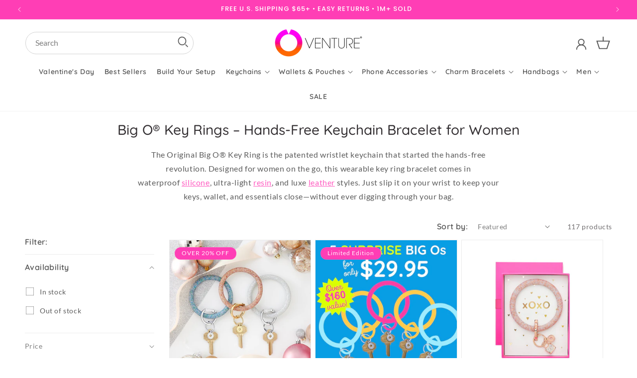

--- FILE ---
content_type: application/x-javascript
request_url: https://www.goldendev.win/shopify/add-to-cart/shop/status/o-venture-3.myshopify.com.js?58967807
body_size: -144
content:
var addtc_settings_updated = 1671644904;